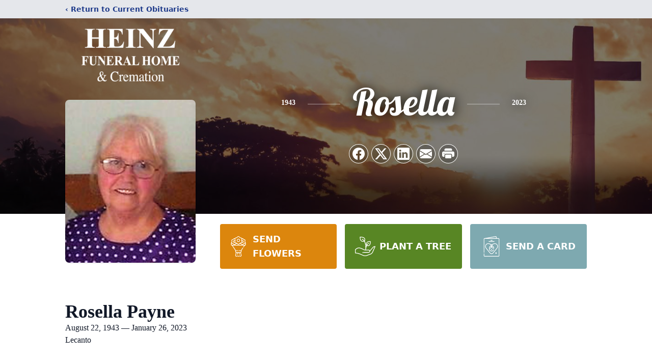

--- FILE ---
content_type: text/html; charset=utf-8
request_url: https://www.google.com/recaptcha/enterprise/anchor?ar=1&k=6Lfax8IhAAAAAMjoMZd4Bi-5wTADiRza6ceCaqzf&co=aHR0cHM6Ly93d3cuaGVpbnpmaC5jb206NDQz&hl=en&type=image&v=PoyoqOPhxBO7pBk68S4YbpHZ&theme=light&size=invisible&badge=bottomright&anchor-ms=20000&execute-ms=30000&cb=g5o8nox86fbb
body_size: 48671
content:
<!DOCTYPE HTML><html dir="ltr" lang="en"><head><meta http-equiv="Content-Type" content="text/html; charset=UTF-8">
<meta http-equiv="X-UA-Compatible" content="IE=edge">
<title>reCAPTCHA</title>
<style type="text/css">
/* cyrillic-ext */
@font-face {
  font-family: 'Roboto';
  font-style: normal;
  font-weight: 400;
  font-stretch: 100%;
  src: url(//fonts.gstatic.com/s/roboto/v48/KFO7CnqEu92Fr1ME7kSn66aGLdTylUAMa3GUBHMdazTgWw.woff2) format('woff2');
  unicode-range: U+0460-052F, U+1C80-1C8A, U+20B4, U+2DE0-2DFF, U+A640-A69F, U+FE2E-FE2F;
}
/* cyrillic */
@font-face {
  font-family: 'Roboto';
  font-style: normal;
  font-weight: 400;
  font-stretch: 100%;
  src: url(//fonts.gstatic.com/s/roboto/v48/KFO7CnqEu92Fr1ME7kSn66aGLdTylUAMa3iUBHMdazTgWw.woff2) format('woff2');
  unicode-range: U+0301, U+0400-045F, U+0490-0491, U+04B0-04B1, U+2116;
}
/* greek-ext */
@font-face {
  font-family: 'Roboto';
  font-style: normal;
  font-weight: 400;
  font-stretch: 100%;
  src: url(//fonts.gstatic.com/s/roboto/v48/KFO7CnqEu92Fr1ME7kSn66aGLdTylUAMa3CUBHMdazTgWw.woff2) format('woff2');
  unicode-range: U+1F00-1FFF;
}
/* greek */
@font-face {
  font-family: 'Roboto';
  font-style: normal;
  font-weight: 400;
  font-stretch: 100%;
  src: url(//fonts.gstatic.com/s/roboto/v48/KFO7CnqEu92Fr1ME7kSn66aGLdTylUAMa3-UBHMdazTgWw.woff2) format('woff2');
  unicode-range: U+0370-0377, U+037A-037F, U+0384-038A, U+038C, U+038E-03A1, U+03A3-03FF;
}
/* math */
@font-face {
  font-family: 'Roboto';
  font-style: normal;
  font-weight: 400;
  font-stretch: 100%;
  src: url(//fonts.gstatic.com/s/roboto/v48/KFO7CnqEu92Fr1ME7kSn66aGLdTylUAMawCUBHMdazTgWw.woff2) format('woff2');
  unicode-range: U+0302-0303, U+0305, U+0307-0308, U+0310, U+0312, U+0315, U+031A, U+0326-0327, U+032C, U+032F-0330, U+0332-0333, U+0338, U+033A, U+0346, U+034D, U+0391-03A1, U+03A3-03A9, U+03B1-03C9, U+03D1, U+03D5-03D6, U+03F0-03F1, U+03F4-03F5, U+2016-2017, U+2034-2038, U+203C, U+2040, U+2043, U+2047, U+2050, U+2057, U+205F, U+2070-2071, U+2074-208E, U+2090-209C, U+20D0-20DC, U+20E1, U+20E5-20EF, U+2100-2112, U+2114-2115, U+2117-2121, U+2123-214F, U+2190, U+2192, U+2194-21AE, U+21B0-21E5, U+21F1-21F2, U+21F4-2211, U+2213-2214, U+2216-22FF, U+2308-230B, U+2310, U+2319, U+231C-2321, U+2336-237A, U+237C, U+2395, U+239B-23B7, U+23D0, U+23DC-23E1, U+2474-2475, U+25AF, U+25B3, U+25B7, U+25BD, U+25C1, U+25CA, U+25CC, U+25FB, U+266D-266F, U+27C0-27FF, U+2900-2AFF, U+2B0E-2B11, U+2B30-2B4C, U+2BFE, U+3030, U+FF5B, U+FF5D, U+1D400-1D7FF, U+1EE00-1EEFF;
}
/* symbols */
@font-face {
  font-family: 'Roboto';
  font-style: normal;
  font-weight: 400;
  font-stretch: 100%;
  src: url(//fonts.gstatic.com/s/roboto/v48/KFO7CnqEu92Fr1ME7kSn66aGLdTylUAMaxKUBHMdazTgWw.woff2) format('woff2');
  unicode-range: U+0001-000C, U+000E-001F, U+007F-009F, U+20DD-20E0, U+20E2-20E4, U+2150-218F, U+2190, U+2192, U+2194-2199, U+21AF, U+21E6-21F0, U+21F3, U+2218-2219, U+2299, U+22C4-22C6, U+2300-243F, U+2440-244A, U+2460-24FF, U+25A0-27BF, U+2800-28FF, U+2921-2922, U+2981, U+29BF, U+29EB, U+2B00-2BFF, U+4DC0-4DFF, U+FFF9-FFFB, U+10140-1018E, U+10190-1019C, U+101A0, U+101D0-101FD, U+102E0-102FB, U+10E60-10E7E, U+1D2C0-1D2D3, U+1D2E0-1D37F, U+1F000-1F0FF, U+1F100-1F1AD, U+1F1E6-1F1FF, U+1F30D-1F30F, U+1F315, U+1F31C, U+1F31E, U+1F320-1F32C, U+1F336, U+1F378, U+1F37D, U+1F382, U+1F393-1F39F, U+1F3A7-1F3A8, U+1F3AC-1F3AF, U+1F3C2, U+1F3C4-1F3C6, U+1F3CA-1F3CE, U+1F3D4-1F3E0, U+1F3ED, U+1F3F1-1F3F3, U+1F3F5-1F3F7, U+1F408, U+1F415, U+1F41F, U+1F426, U+1F43F, U+1F441-1F442, U+1F444, U+1F446-1F449, U+1F44C-1F44E, U+1F453, U+1F46A, U+1F47D, U+1F4A3, U+1F4B0, U+1F4B3, U+1F4B9, U+1F4BB, U+1F4BF, U+1F4C8-1F4CB, U+1F4D6, U+1F4DA, U+1F4DF, U+1F4E3-1F4E6, U+1F4EA-1F4ED, U+1F4F7, U+1F4F9-1F4FB, U+1F4FD-1F4FE, U+1F503, U+1F507-1F50B, U+1F50D, U+1F512-1F513, U+1F53E-1F54A, U+1F54F-1F5FA, U+1F610, U+1F650-1F67F, U+1F687, U+1F68D, U+1F691, U+1F694, U+1F698, U+1F6AD, U+1F6B2, U+1F6B9-1F6BA, U+1F6BC, U+1F6C6-1F6CF, U+1F6D3-1F6D7, U+1F6E0-1F6EA, U+1F6F0-1F6F3, U+1F6F7-1F6FC, U+1F700-1F7FF, U+1F800-1F80B, U+1F810-1F847, U+1F850-1F859, U+1F860-1F887, U+1F890-1F8AD, U+1F8B0-1F8BB, U+1F8C0-1F8C1, U+1F900-1F90B, U+1F93B, U+1F946, U+1F984, U+1F996, U+1F9E9, U+1FA00-1FA6F, U+1FA70-1FA7C, U+1FA80-1FA89, U+1FA8F-1FAC6, U+1FACE-1FADC, U+1FADF-1FAE9, U+1FAF0-1FAF8, U+1FB00-1FBFF;
}
/* vietnamese */
@font-face {
  font-family: 'Roboto';
  font-style: normal;
  font-weight: 400;
  font-stretch: 100%;
  src: url(//fonts.gstatic.com/s/roboto/v48/KFO7CnqEu92Fr1ME7kSn66aGLdTylUAMa3OUBHMdazTgWw.woff2) format('woff2');
  unicode-range: U+0102-0103, U+0110-0111, U+0128-0129, U+0168-0169, U+01A0-01A1, U+01AF-01B0, U+0300-0301, U+0303-0304, U+0308-0309, U+0323, U+0329, U+1EA0-1EF9, U+20AB;
}
/* latin-ext */
@font-face {
  font-family: 'Roboto';
  font-style: normal;
  font-weight: 400;
  font-stretch: 100%;
  src: url(//fonts.gstatic.com/s/roboto/v48/KFO7CnqEu92Fr1ME7kSn66aGLdTylUAMa3KUBHMdazTgWw.woff2) format('woff2');
  unicode-range: U+0100-02BA, U+02BD-02C5, U+02C7-02CC, U+02CE-02D7, U+02DD-02FF, U+0304, U+0308, U+0329, U+1D00-1DBF, U+1E00-1E9F, U+1EF2-1EFF, U+2020, U+20A0-20AB, U+20AD-20C0, U+2113, U+2C60-2C7F, U+A720-A7FF;
}
/* latin */
@font-face {
  font-family: 'Roboto';
  font-style: normal;
  font-weight: 400;
  font-stretch: 100%;
  src: url(//fonts.gstatic.com/s/roboto/v48/KFO7CnqEu92Fr1ME7kSn66aGLdTylUAMa3yUBHMdazQ.woff2) format('woff2');
  unicode-range: U+0000-00FF, U+0131, U+0152-0153, U+02BB-02BC, U+02C6, U+02DA, U+02DC, U+0304, U+0308, U+0329, U+2000-206F, U+20AC, U+2122, U+2191, U+2193, U+2212, U+2215, U+FEFF, U+FFFD;
}
/* cyrillic-ext */
@font-face {
  font-family: 'Roboto';
  font-style: normal;
  font-weight: 500;
  font-stretch: 100%;
  src: url(//fonts.gstatic.com/s/roboto/v48/KFO7CnqEu92Fr1ME7kSn66aGLdTylUAMa3GUBHMdazTgWw.woff2) format('woff2');
  unicode-range: U+0460-052F, U+1C80-1C8A, U+20B4, U+2DE0-2DFF, U+A640-A69F, U+FE2E-FE2F;
}
/* cyrillic */
@font-face {
  font-family: 'Roboto';
  font-style: normal;
  font-weight: 500;
  font-stretch: 100%;
  src: url(//fonts.gstatic.com/s/roboto/v48/KFO7CnqEu92Fr1ME7kSn66aGLdTylUAMa3iUBHMdazTgWw.woff2) format('woff2');
  unicode-range: U+0301, U+0400-045F, U+0490-0491, U+04B0-04B1, U+2116;
}
/* greek-ext */
@font-face {
  font-family: 'Roboto';
  font-style: normal;
  font-weight: 500;
  font-stretch: 100%;
  src: url(//fonts.gstatic.com/s/roboto/v48/KFO7CnqEu92Fr1ME7kSn66aGLdTylUAMa3CUBHMdazTgWw.woff2) format('woff2');
  unicode-range: U+1F00-1FFF;
}
/* greek */
@font-face {
  font-family: 'Roboto';
  font-style: normal;
  font-weight: 500;
  font-stretch: 100%;
  src: url(//fonts.gstatic.com/s/roboto/v48/KFO7CnqEu92Fr1ME7kSn66aGLdTylUAMa3-UBHMdazTgWw.woff2) format('woff2');
  unicode-range: U+0370-0377, U+037A-037F, U+0384-038A, U+038C, U+038E-03A1, U+03A3-03FF;
}
/* math */
@font-face {
  font-family: 'Roboto';
  font-style: normal;
  font-weight: 500;
  font-stretch: 100%;
  src: url(//fonts.gstatic.com/s/roboto/v48/KFO7CnqEu92Fr1ME7kSn66aGLdTylUAMawCUBHMdazTgWw.woff2) format('woff2');
  unicode-range: U+0302-0303, U+0305, U+0307-0308, U+0310, U+0312, U+0315, U+031A, U+0326-0327, U+032C, U+032F-0330, U+0332-0333, U+0338, U+033A, U+0346, U+034D, U+0391-03A1, U+03A3-03A9, U+03B1-03C9, U+03D1, U+03D5-03D6, U+03F0-03F1, U+03F4-03F5, U+2016-2017, U+2034-2038, U+203C, U+2040, U+2043, U+2047, U+2050, U+2057, U+205F, U+2070-2071, U+2074-208E, U+2090-209C, U+20D0-20DC, U+20E1, U+20E5-20EF, U+2100-2112, U+2114-2115, U+2117-2121, U+2123-214F, U+2190, U+2192, U+2194-21AE, U+21B0-21E5, U+21F1-21F2, U+21F4-2211, U+2213-2214, U+2216-22FF, U+2308-230B, U+2310, U+2319, U+231C-2321, U+2336-237A, U+237C, U+2395, U+239B-23B7, U+23D0, U+23DC-23E1, U+2474-2475, U+25AF, U+25B3, U+25B7, U+25BD, U+25C1, U+25CA, U+25CC, U+25FB, U+266D-266F, U+27C0-27FF, U+2900-2AFF, U+2B0E-2B11, U+2B30-2B4C, U+2BFE, U+3030, U+FF5B, U+FF5D, U+1D400-1D7FF, U+1EE00-1EEFF;
}
/* symbols */
@font-face {
  font-family: 'Roboto';
  font-style: normal;
  font-weight: 500;
  font-stretch: 100%;
  src: url(//fonts.gstatic.com/s/roboto/v48/KFO7CnqEu92Fr1ME7kSn66aGLdTylUAMaxKUBHMdazTgWw.woff2) format('woff2');
  unicode-range: U+0001-000C, U+000E-001F, U+007F-009F, U+20DD-20E0, U+20E2-20E4, U+2150-218F, U+2190, U+2192, U+2194-2199, U+21AF, U+21E6-21F0, U+21F3, U+2218-2219, U+2299, U+22C4-22C6, U+2300-243F, U+2440-244A, U+2460-24FF, U+25A0-27BF, U+2800-28FF, U+2921-2922, U+2981, U+29BF, U+29EB, U+2B00-2BFF, U+4DC0-4DFF, U+FFF9-FFFB, U+10140-1018E, U+10190-1019C, U+101A0, U+101D0-101FD, U+102E0-102FB, U+10E60-10E7E, U+1D2C0-1D2D3, U+1D2E0-1D37F, U+1F000-1F0FF, U+1F100-1F1AD, U+1F1E6-1F1FF, U+1F30D-1F30F, U+1F315, U+1F31C, U+1F31E, U+1F320-1F32C, U+1F336, U+1F378, U+1F37D, U+1F382, U+1F393-1F39F, U+1F3A7-1F3A8, U+1F3AC-1F3AF, U+1F3C2, U+1F3C4-1F3C6, U+1F3CA-1F3CE, U+1F3D4-1F3E0, U+1F3ED, U+1F3F1-1F3F3, U+1F3F5-1F3F7, U+1F408, U+1F415, U+1F41F, U+1F426, U+1F43F, U+1F441-1F442, U+1F444, U+1F446-1F449, U+1F44C-1F44E, U+1F453, U+1F46A, U+1F47D, U+1F4A3, U+1F4B0, U+1F4B3, U+1F4B9, U+1F4BB, U+1F4BF, U+1F4C8-1F4CB, U+1F4D6, U+1F4DA, U+1F4DF, U+1F4E3-1F4E6, U+1F4EA-1F4ED, U+1F4F7, U+1F4F9-1F4FB, U+1F4FD-1F4FE, U+1F503, U+1F507-1F50B, U+1F50D, U+1F512-1F513, U+1F53E-1F54A, U+1F54F-1F5FA, U+1F610, U+1F650-1F67F, U+1F687, U+1F68D, U+1F691, U+1F694, U+1F698, U+1F6AD, U+1F6B2, U+1F6B9-1F6BA, U+1F6BC, U+1F6C6-1F6CF, U+1F6D3-1F6D7, U+1F6E0-1F6EA, U+1F6F0-1F6F3, U+1F6F7-1F6FC, U+1F700-1F7FF, U+1F800-1F80B, U+1F810-1F847, U+1F850-1F859, U+1F860-1F887, U+1F890-1F8AD, U+1F8B0-1F8BB, U+1F8C0-1F8C1, U+1F900-1F90B, U+1F93B, U+1F946, U+1F984, U+1F996, U+1F9E9, U+1FA00-1FA6F, U+1FA70-1FA7C, U+1FA80-1FA89, U+1FA8F-1FAC6, U+1FACE-1FADC, U+1FADF-1FAE9, U+1FAF0-1FAF8, U+1FB00-1FBFF;
}
/* vietnamese */
@font-face {
  font-family: 'Roboto';
  font-style: normal;
  font-weight: 500;
  font-stretch: 100%;
  src: url(//fonts.gstatic.com/s/roboto/v48/KFO7CnqEu92Fr1ME7kSn66aGLdTylUAMa3OUBHMdazTgWw.woff2) format('woff2');
  unicode-range: U+0102-0103, U+0110-0111, U+0128-0129, U+0168-0169, U+01A0-01A1, U+01AF-01B0, U+0300-0301, U+0303-0304, U+0308-0309, U+0323, U+0329, U+1EA0-1EF9, U+20AB;
}
/* latin-ext */
@font-face {
  font-family: 'Roboto';
  font-style: normal;
  font-weight: 500;
  font-stretch: 100%;
  src: url(//fonts.gstatic.com/s/roboto/v48/KFO7CnqEu92Fr1ME7kSn66aGLdTylUAMa3KUBHMdazTgWw.woff2) format('woff2');
  unicode-range: U+0100-02BA, U+02BD-02C5, U+02C7-02CC, U+02CE-02D7, U+02DD-02FF, U+0304, U+0308, U+0329, U+1D00-1DBF, U+1E00-1E9F, U+1EF2-1EFF, U+2020, U+20A0-20AB, U+20AD-20C0, U+2113, U+2C60-2C7F, U+A720-A7FF;
}
/* latin */
@font-face {
  font-family: 'Roboto';
  font-style: normal;
  font-weight: 500;
  font-stretch: 100%;
  src: url(//fonts.gstatic.com/s/roboto/v48/KFO7CnqEu92Fr1ME7kSn66aGLdTylUAMa3yUBHMdazQ.woff2) format('woff2');
  unicode-range: U+0000-00FF, U+0131, U+0152-0153, U+02BB-02BC, U+02C6, U+02DA, U+02DC, U+0304, U+0308, U+0329, U+2000-206F, U+20AC, U+2122, U+2191, U+2193, U+2212, U+2215, U+FEFF, U+FFFD;
}
/* cyrillic-ext */
@font-face {
  font-family: 'Roboto';
  font-style: normal;
  font-weight: 900;
  font-stretch: 100%;
  src: url(//fonts.gstatic.com/s/roboto/v48/KFO7CnqEu92Fr1ME7kSn66aGLdTylUAMa3GUBHMdazTgWw.woff2) format('woff2');
  unicode-range: U+0460-052F, U+1C80-1C8A, U+20B4, U+2DE0-2DFF, U+A640-A69F, U+FE2E-FE2F;
}
/* cyrillic */
@font-face {
  font-family: 'Roboto';
  font-style: normal;
  font-weight: 900;
  font-stretch: 100%;
  src: url(//fonts.gstatic.com/s/roboto/v48/KFO7CnqEu92Fr1ME7kSn66aGLdTylUAMa3iUBHMdazTgWw.woff2) format('woff2');
  unicode-range: U+0301, U+0400-045F, U+0490-0491, U+04B0-04B1, U+2116;
}
/* greek-ext */
@font-face {
  font-family: 'Roboto';
  font-style: normal;
  font-weight: 900;
  font-stretch: 100%;
  src: url(//fonts.gstatic.com/s/roboto/v48/KFO7CnqEu92Fr1ME7kSn66aGLdTylUAMa3CUBHMdazTgWw.woff2) format('woff2');
  unicode-range: U+1F00-1FFF;
}
/* greek */
@font-face {
  font-family: 'Roboto';
  font-style: normal;
  font-weight: 900;
  font-stretch: 100%;
  src: url(//fonts.gstatic.com/s/roboto/v48/KFO7CnqEu92Fr1ME7kSn66aGLdTylUAMa3-UBHMdazTgWw.woff2) format('woff2');
  unicode-range: U+0370-0377, U+037A-037F, U+0384-038A, U+038C, U+038E-03A1, U+03A3-03FF;
}
/* math */
@font-face {
  font-family: 'Roboto';
  font-style: normal;
  font-weight: 900;
  font-stretch: 100%;
  src: url(//fonts.gstatic.com/s/roboto/v48/KFO7CnqEu92Fr1ME7kSn66aGLdTylUAMawCUBHMdazTgWw.woff2) format('woff2');
  unicode-range: U+0302-0303, U+0305, U+0307-0308, U+0310, U+0312, U+0315, U+031A, U+0326-0327, U+032C, U+032F-0330, U+0332-0333, U+0338, U+033A, U+0346, U+034D, U+0391-03A1, U+03A3-03A9, U+03B1-03C9, U+03D1, U+03D5-03D6, U+03F0-03F1, U+03F4-03F5, U+2016-2017, U+2034-2038, U+203C, U+2040, U+2043, U+2047, U+2050, U+2057, U+205F, U+2070-2071, U+2074-208E, U+2090-209C, U+20D0-20DC, U+20E1, U+20E5-20EF, U+2100-2112, U+2114-2115, U+2117-2121, U+2123-214F, U+2190, U+2192, U+2194-21AE, U+21B0-21E5, U+21F1-21F2, U+21F4-2211, U+2213-2214, U+2216-22FF, U+2308-230B, U+2310, U+2319, U+231C-2321, U+2336-237A, U+237C, U+2395, U+239B-23B7, U+23D0, U+23DC-23E1, U+2474-2475, U+25AF, U+25B3, U+25B7, U+25BD, U+25C1, U+25CA, U+25CC, U+25FB, U+266D-266F, U+27C0-27FF, U+2900-2AFF, U+2B0E-2B11, U+2B30-2B4C, U+2BFE, U+3030, U+FF5B, U+FF5D, U+1D400-1D7FF, U+1EE00-1EEFF;
}
/* symbols */
@font-face {
  font-family: 'Roboto';
  font-style: normal;
  font-weight: 900;
  font-stretch: 100%;
  src: url(//fonts.gstatic.com/s/roboto/v48/KFO7CnqEu92Fr1ME7kSn66aGLdTylUAMaxKUBHMdazTgWw.woff2) format('woff2');
  unicode-range: U+0001-000C, U+000E-001F, U+007F-009F, U+20DD-20E0, U+20E2-20E4, U+2150-218F, U+2190, U+2192, U+2194-2199, U+21AF, U+21E6-21F0, U+21F3, U+2218-2219, U+2299, U+22C4-22C6, U+2300-243F, U+2440-244A, U+2460-24FF, U+25A0-27BF, U+2800-28FF, U+2921-2922, U+2981, U+29BF, U+29EB, U+2B00-2BFF, U+4DC0-4DFF, U+FFF9-FFFB, U+10140-1018E, U+10190-1019C, U+101A0, U+101D0-101FD, U+102E0-102FB, U+10E60-10E7E, U+1D2C0-1D2D3, U+1D2E0-1D37F, U+1F000-1F0FF, U+1F100-1F1AD, U+1F1E6-1F1FF, U+1F30D-1F30F, U+1F315, U+1F31C, U+1F31E, U+1F320-1F32C, U+1F336, U+1F378, U+1F37D, U+1F382, U+1F393-1F39F, U+1F3A7-1F3A8, U+1F3AC-1F3AF, U+1F3C2, U+1F3C4-1F3C6, U+1F3CA-1F3CE, U+1F3D4-1F3E0, U+1F3ED, U+1F3F1-1F3F3, U+1F3F5-1F3F7, U+1F408, U+1F415, U+1F41F, U+1F426, U+1F43F, U+1F441-1F442, U+1F444, U+1F446-1F449, U+1F44C-1F44E, U+1F453, U+1F46A, U+1F47D, U+1F4A3, U+1F4B0, U+1F4B3, U+1F4B9, U+1F4BB, U+1F4BF, U+1F4C8-1F4CB, U+1F4D6, U+1F4DA, U+1F4DF, U+1F4E3-1F4E6, U+1F4EA-1F4ED, U+1F4F7, U+1F4F9-1F4FB, U+1F4FD-1F4FE, U+1F503, U+1F507-1F50B, U+1F50D, U+1F512-1F513, U+1F53E-1F54A, U+1F54F-1F5FA, U+1F610, U+1F650-1F67F, U+1F687, U+1F68D, U+1F691, U+1F694, U+1F698, U+1F6AD, U+1F6B2, U+1F6B9-1F6BA, U+1F6BC, U+1F6C6-1F6CF, U+1F6D3-1F6D7, U+1F6E0-1F6EA, U+1F6F0-1F6F3, U+1F6F7-1F6FC, U+1F700-1F7FF, U+1F800-1F80B, U+1F810-1F847, U+1F850-1F859, U+1F860-1F887, U+1F890-1F8AD, U+1F8B0-1F8BB, U+1F8C0-1F8C1, U+1F900-1F90B, U+1F93B, U+1F946, U+1F984, U+1F996, U+1F9E9, U+1FA00-1FA6F, U+1FA70-1FA7C, U+1FA80-1FA89, U+1FA8F-1FAC6, U+1FACE-1FADC, U+1FADF-1FAE9, U+1FAF0-1FAF8, U+1FB00-1FBFF;
}
/* vietnamese */
@font-face {
  font-family: 'Roboto';
  font-style: normal;
  font-weight: 900;
  font-stretch: 100%;
  src: url(//fonts.gstatic.com/s/roboto/v48/KFO7CnqEu92Fr1ME7kSn66aGLdTylUAMa3OUBHMdazTgWw.woff2) format('woff2');
  unicode-range: U+0102-0103, U+0110-0111, U+0128-0129, U+0168-0169, U+01A0-01A1, U+01AF-01B0, U+0300-0301, U+0303-0304, U+0308-0309, U+0323, U+0329, U+1EA0-1EF9, U+20AB;
}
/* latin-ext */
@font-face {
  font-family: 'Roboto';
  font-style: normal;
  font-weight: 900;
  font-stretch: 100%;
  src: url(//fonts.gstatic.com/s/roboto/v48/KFO7CnqEu92Fr1ME7kSn66aGLdTylUAMa3KUBHMdazTgWw.woff2) format('woff2');
  unicode-range: U+0100-02BA, U+02BD-02C5, U+02C7-02CC, U+02CE-02D7, U+02DD-02FF, U+0304, U+0308, U+0329, U+1D00-1DBF, U+1E00-1E9F, U+1EF2-1EFF, U+2020, U+20A0-20AB, U+20AD-20C0, U+2113, U+2C60-2C7F, U+A720-A7FF;
}
/* latin */
@font-face {
  font-family: 'Roboto';
  font-style: normal;
  font-weight: 900;
  font-stretch: 100%;
  src: url(//fonts.gstatic.com/s/roboto/v48/KFO7CnqEu92Fr1ME7kSn66aGLdTylUAMa3yUBHMdazQ.woff2) format('woff2');
  unicode-range: U+0000-00FF, U+0131, U+0152-0153, U+02BB-02BC, U+02C6, U+02DA, U+02DC, U+0304, U+0308, U+0329, U+2000-206F, U+20AC, U+2122, U+2191, U+2193, U+2212, U+2215, U+FEFF, U+FFFD;
}

</style>
<link rel="stylesheet" type="text/css" href="https://www.gstatic.com/recaptcha/releases/PoyoqOPhxBO7pBk68S4YbpHZ/styles__ltr.css">
<script nonce="LXAprTOCY4ndiEFJe-wDsg" type="text/javascript">window['__recaptcha_api'] = 'https://www.google.com/recaptcha/enterprise/';</script>
<script type="text/javascript" src="https://www.gstatic.com/recaptcha/releases/PoyoqOPhxBO7pBk68S4YbpHZ/recaptcha__en.js" nonce="LXAprTOCY4ndiEFJe-wDsg">
      
    </script></head>
<body><div id="rc-anchor-alert" class="rc-anchor-alert"></div>
<input type="hidden" id="recaptcha-token" value="[base64]">
<script type="text/javascript" nonce="LXAprTOCY4ndiEFJe-wDsg">
      recaptcha.anchor.Main.init("[\x22ainput\x22,[\x22bgdata\x22,\x22\x22,\[base64]/[base64]/[base64]/KE4oMTI0LHYsdi5HKSxMWihsLHYpKTpOKDEyNCx2LGwpLFYpLHYpLFQpKSxGKDE3MSx2KX0scjc9ZnVuY3Rpb24obCl7cmV0dXJuIGx9LEM9ZnVuY3Rpb24obCxWLHYpe04odixsLFYpLFZbYWtdPTI3OTZ9LG49ZnVuY3Rpb24obCxWKXtWLlg9KChWLlg/[base64]/[base64]/[base64]/[base64]/[base64]/[base64]/[base64]/[base64]/[base64]/[base64]/[base64]\\u003d\x22,\[base64]\x22,\x22wooAbMKdYcKzMTDDllbDmsKvI8OWa8O6ZcKAUnFpw7o2wosqw5hFcsOpw7fCqU3DksO5w4PCn8KNw6DCi8KMw6TCtsOgw7/[base64]/DlsKaEsONwpEGJMO5wr/DgMKGw6/DjMKgwpfClAXCnBrCu2N/MHLDtSvClATCmMOlIcKdbVIvEWHChMOYA2PDtsOuw7DDqMOlDQI1wqfDhT3Dh8K8w75ew5oqBsKiKsKkYMKJBTfDkkjCvMOqNGJxw7d5wqlkwoXDqm4pfkcPHcOrw6FMZDHCjcKvSsKmF8Kbw5Bfw6PDgRfCmknCgyXDgMKFEsKsGXpUIixKQcKPCMOwOsOXJ2Qmw5/Ctn/DrMOGQsKFwrTCkcOzwrpeSsK8wo3CmRzCtMKBwofCmxV7wq5kw6jCrsKFw5rCim3DqA84wrvCm8K6w4IMwpfDsS0ewpvCr2xJHcOVLMOnw4F+w6lmw63CmMOKEDh2w6xfw7zCo37DkF7DkVHDk0U+w5lyVMKcQW/DuwoCdUAaWcKEwpPCsg5lw6TDoMO7w5zDqFtHNXgOw7zDonnDj0UvJj5fTsKjwqwEesObw6TDhAszNsOQwrvCkMKic8OfCMOzwphKZcO8HRgRcsOyw7XCvsKxwrFrw6ERX37CnibDv8KAw47DrcOhIxNBYWohKVXDjXfCpi/[base64]/DoSrCm8K/W2Fgwr7CgCzCiHTCtDBMLMKUSMOEHV7Dt8KOwpbDusKqQxzCgWU+FcOVG8OGwppiw7zClcOMLMKzw6DCuTPCsiXChHEBWsKgSyMLw4XChQxEdcOmwrbCrXzDrSwtwpdqwq0FCVHCpmvDt1HDri/Dv0LDgTTCqsOuwoIww6hAw5bCq1lawq1iwoHCqnHClcKnw47DlsOLYMOswq1YIgF+wofCq8OGw5EEw4LCrMKfPRXCuSXDhXPCq8OEQcOCw45Bw5h0wp5Yw6s+w69Ow5DDqMKqXsOUwrHDosKWYcKOR8KdIcKWM8Oxw6XCiHE+w6ZhwrhwwqrDtFbDim/CuVfDo0fDljzCtAIcIkwqwqLCjzrDssKIPxYyID/Dn8KkEwHCtRDDlDzCkMK5w6/CrcKyAGvDriF6wpMAw5NnwpdKwp5keMKJImlSOnfCo8K4wrhWw7AUJcOxwrBvw7LDpF/CiMKtUsKQwrjCqcKcJcKrwqLCisOkaMKHQ8Kgw67DssO5w4Aiw4ccwq/DqXAew43CpVTDmMOrwrNgw7nCsMO6AlrCisOXOzXClmvCr8KAPSzCjsOww4jDk2cSwp1Jw5NzHsKOCHN7bhsqw6QtwpjDtB0Jc8OkOsKoXsOow4vCtMOnNF3CpsKqacKpIcK9wpQ5w55ewp/CnMOAw7d0wq7Do8KqwoY0wrzDohXCjgc2wq0CwpF1w4HDpBFwXcK9w4zDssONbHNSYcKMw5UnwoHCsU0MwozDrsOwwpTCscKdwrvCiMKGPMKOwqRgwrYAw7hwwq/CuGxIw7rClTLDhnjDoDl8Q8Onwr5dw7UMF8KZwqTDgsK5QhvCrgMXayTClMOhN8KlwrbDlgXClVUJf8K8wq48wq1kKiQqwozDt8KQY8O7VcK/wpt8worDqXzDr8KzJzjDoCfCicO4w51NYDnDkWN8wqorw5EUbXHDjcOrw7x4HXrCgsK9aAPDn2Q4wpbCjiDCj2DDuzEmwojCpA7DgBUgK3o1woHDjx/Ck8OObBFWNcOAOWfDusOpw6/[base64]/[base64]/CkcKpw5J4eBwmHsOnwpLDmW3DmcOQBEjDpRVlPxJ5wpnCiiEdwqA/amnCp8OmwpPCswjCtgbDlnAMw6zDmsKAw6M+w7ZXVUvCvsO7w7TDkcOlGcO7AcOCw55qw5Y4UQ/DgsKbw43CigU8RFzCn8ONeMKsw7h1wqHCgkBBMcOlHMK0RGvCrFAkPGDDpE/Dg8Kgwpw7SMKeWMK/w6s6HcOGA8Onw6LCuSbCssKuw7ENYsK2TS8fecOyw4nCmMOJw6zCsWVVw5xdwpvCqkwgHCMhwpDCtwrDo3s1RxECOjd8wqbDkgEgACZNe8Kuw55/wr/[base64]/Du0fDmCDDljEFw7HDvsO4W8KwAcKKQkQAwrg/wqUlbx/Doxdxw43CtyjChEtHwpvDggfDqFtUw7nDm3sGw6k8w7DDp07CrTQsw7nCn2VoGyp9Yn/Dmz4kScOnb0HCu8OCGcOUwqRSOMKfwqHCvsOWw4vCijXCjSsGZzZJMFUvwrvCvDdBDArCsHZDwozCpMO8w7FaNsOvwovCqkEvAMKpMzPCkyXCrUAwwp/Dg8KLGy9vw43DpzLCksOTEMOVw7w/wrwBw7haUsOZO8KGw5PDvsK4FDNrw7TDucKNw5A+XsOIw4bDiC/CqMObw64Sw6vDq8K+wrDDpsKRw53DusKGw4V5w5TDrsOtTG4mC8KSw6DDjcOKw7kpJR0Zw719ZG3CkDbDuMO8wonCt8Opf8O0TRHDuH83wrIHw6FcwonCqwDDrsOlaS3CumfDmsK0w6zDhjLDrxjCoMKywpkZLyDCq0UKwpp8w5BBw51CCsOTIgNIw4zCncKPw7/CqxTCghnDoWjCinzCoxlxRcKWLllUFMKBwq7Dl3AWw6zCvxDDksKIK8KLLFbDkcKqw4zClCLDlzQLw77Ctl4vY0thwqFvVsOZG8K4w7TCvjrCmTrCpcKlC8KnOwMNSD4PwrzDu8Klw4bDvlhcG1fCiCYkV8OlbiNmdDzDiUfDgT83wqoywqB/fsKVwpZtw5MkwpVZccOhcXw2PiXDrk7CoBMPQQYXQwHDuMKww4Zow6vDr8OGwoxrwrrCmcKMGi1Two7CmVvCh1xrLMOXRcKvwrTCg8KUwqDCksOzVHTDqMKneTPDiBhHeUpEwrAkwoYFwrTCoMKCwozDosKJwqVcHTTDs2BTw6fCjcKGcDVGw49bw5t/w6HCkMKuw4zDl8O3bxYWwrMtwod0firCicK7w6knwohAwrZvSTHDrMKoCAg8BB/CgMKZKsOKwoXDosO5UMKUw6ImMsKgwo0ewp/CtsKrcEEZwr4Lw7FywrlFw73DncKNSsKFwo9hWx3CgGghw6hIfBMowpgBw5nDksOLwpbDj8Kyw6Iow5p/HEfDqsKuwrfDs0TCtMO/dMKGw7XCu8O0CsOMNsO5DBzDv8KuF1XDmsKhT8O+aH/Cr8OHaMODw55OX8KYw5zClVhdwowSZRscw4/DrkbDn8Olw6LDhsKDPydww6bDtMOYwojChFXCqTVAwpMuFsODN8O4wpnCisK9wrnCiAfDpMOud8OhAsKJwqDCg0BEanUvW8KRLMOcA8KqwrzCkcOTw40jwrpuw7fCjDgxworCpmnDoFfCtE7CsEgPw53DpsORJMKawo01cUMkwprCuMOlLE/Dgn1FwpFDw4lUGsKkUFQDZsKyDEHDhkRIwrARwqPDicOvb8K9E8O7w6FVw6vCscK3T8KqTcKwYcKMGGY+wrDCj8KGNQXCt13DgMOWV3ghcDYWITLCh8K5GsOtw4ZyMsKnw4cCN2XCoS/[base64]/DlcKtVUspHMOESjoWVcOuGR3DrysWHsKQw5XCk8KVPEXDq37DjsO0wo7Cn8O0TsKsw4bCvwLCssK+w7tkwrQCKCbDkx8bwoV7wrVcAmxxwrbCu8K6EcKVC2nCh20XwpjCsMOaw5jDvB5Ow6nCh8OeVMOPcUlWNRjCvFsIb8K+wqjDvE40Lxh/R1zCi2HDniUnw7AyMALCvBbCoUp+JcOEw53CgnDDvMOufGhMw4t4ZCVqw5DDlcOsw44ZwoJDw58ZwrzCtzcwd1zCong4R8K/MsKRwprDqhHCszXCryQOXMKKw75rLhvCtsOFw5jCpSrCjMKUw6fCk183IjjDn1jDssKowqVSw63DtnZhwp7Dj2cKw4TDjWUKE8KnGMK+ZMOJwowLw7TDtsOOLlrDhw3ClxrCkEXDlWTDvGjCnSvCjMKxNsKgE8K2M8ORUnvCr19Ew63CmmoOZVgfKV/DqGfCmULCtMKrQR1JwqJXw6lGw4XDisKGckUuwq/CvsKgwpPCl8KmwpHDicKkWnTDgmIjCMKOwoXDt3cgwphkRkHCgwxtw57CscKGdhnCvMK7ZMOfw5rCqwQXMsKbwrzCpyBCD8O/w6I/[base64]/wpLDj8Oxw7TDu35RYMKcDsKnw6ZswoLCocK+w45FAC1Fw6TDqUhvJlnCqU0/O8Kgw4s+wrnChzlpwo/Cuy7Di8O4wpLDpMKNw7nCpMKpw45gWcK5cCnCk8OkI8KbQ8KRwrI/w4bCg24MwqjCkl1Rw4/DjFNRfQzCin/CncKTwq7DicKpw4RmMC1Rw4jCusOjOcKmw5Riw6TCtsOtw4rCqsKmMcOyw73CmG0nw4hCfDI4w6gCfsOQQxpSw6Y5woHDtHp7w5jCi8KIXQEMWRnDtBbCkMOPw7nCn8Kpw7xlWU5QwqDDkCLCp8KmA2Nhwo/Ct8Oow6UlDgcPw4zDngXCs8K2w41yWcKxWsOdwrjDvyTCr8OxwqFYw4okXsOpwp4ZdMKsw5nCrcKRw5PCrWLDucODwoBswoNawp1zUMOcw4lQwpHCi0F+Hn/[base64]/Cs0hMw73CiMOjwqYiW8OmAsO3wrYfw4bClBzCtMKLw7TDvMKJw64uWMOkw6MYWMOxwoDDpcKnwqRpR8K7wohRwq3CsiPCucKHwp9OAMKERnl7wp/CpMKLKsKCTWhBV8Oow6NlfsKPdMKRw5oJJycPTsO4HMKOwpd8EMOEYcOnw7Zdw5jDkA7Dk8OWw5LCj03DjsOEJ3jCi8K0PMK1JsOSw7TDniRZOsKswpnDv8KACcOOw7gPwpnCtRMmw5ozMMK5w47CvMOcX8ORYl3Cg0c4ZyV0bSLCgjzCo8KvYE5GwpvCjWMvwr/DrcKrw5jCusOzGWPCpyzDpQXDsGtCF8OYLBZ/wq/CkcOAFsOVBGs/ScK6wqZKw4DDmMKcW8KvdW/DiRLCvcKkLMOcGsKRw7IJw7nCiBECRcKfw442woIowqpAw5xOw5IwwrrCp8KJb3fDkX1iUSnCrH7ChQAeAT0Ywq8uw7fDnsO4w68wcsKQLkxyHMO3F8KsesKhwoR4wrFfHMO+WkNywoDCssOEwp7DpAtkXG/Cv015AsKpSnDCnX/Dm2PDosKQVsOaw43CrcOMRsOHV0/[base64]/CvmMdDMOnTUrDi8KIF1TChcKQDMODw4VUKUfCuTRzVzbDn11PwotrwoHDnGkKw6g7JMKsDU8xHsKUw4U8wqp6eDpiKcKow5kaVsKTQ8OSY8OcaH7DpcONw5Enw4LDnMOSwrLDscOOF33DksKrMsKjc8OeBSDDgj/[base64]/Cj3vDrMKTPsKDISV1P3nDiVkPwpHCssKYw6jCicO8wpTDhSTCjkrDs2rCixvDqcKKcsKwwr8EwpZbW090woLCiEwFw4gGGFRMwpJhCcKlOhPDpX4TwqYMRsKaKsKEwpY0w43Dj8O8cMOfBcO+KSMWw7fDo8KrfHZBcMK1wqkNwoXDrxjDqn/Co8KPwo4QJhoMYEcwwolFw78fw6ZSw4xyGEk3FHPCqQs7woRJwq9PwqfCisO/w4TCpDfCuMK6BxTDvhrDo8OMwrxewoE3QRzCnMOmHApqElp4CGfDpWVqw63DqsO8OcOFcsKlQSEkw7grwpTDhcOZwrZdGMO2wrNGZ8Otw6AUw4UkMTUdwo/Cs8KxwoDCvsKiI8Opw6k5w5TDl8OKwqs6wrE/woPDg2s+djLDpcKceMKFw4tcRsOJccKmbirDt8OpOEw8wq/CksKqT8KPO0nDoDnCpcKoYcKZFMKWU8OWwrJVw4PClBVgw7Y2V8OmwoPDlsO8aVYKw4/CmcOAT8KRblsywpl0RMOPwpdyXsKVGcOuwoU6wr/[base64]/DvSsfw4rCo1cbHcOPw57ChjkXcS3ChcK5VioRcizCll99w7t+w7kyI3tFw6MpP8OiVsKvJSwhDlkJw5fDssK2FHPDpzlYfyvCpFx9T8K/O8Kow49vVABow5chw7fCgiXCjcKPwqBnTXTDgsKDVHfCghx7w5x2EB0yCSNHwr3Di8OHwqTCvcKUw77DkmLCmlhvRcOUwoJDZ8K6HGDCuW1dwpPClsKiw5jCgcKVw6PCkx/CiQ7CqsOdwqUWw7/[base64]/IcKIUj4GOlXDucKOw63DuWcRw4wOaRk8GAtiw5gOBzI6w75mw508QjZqwp3Dp8Kkw5LCpsKXwphqEMOOwpzCm8KaAB7Dt1fCncKQGsOPccOrw4PDo8Kdcit1V1fCknQgI8OFdsKAR08/[base64]/[base64]/woQzP8KWDjprMMKUwpp0wonCpnTDrMOuw5EEKVwBw48/bU4Zw6JfWsO0f0/[base64]/[base64]/[base64]/[base64]/fhjCizkVwot0fMK0w7rDpS3DkMKdwoJQwqDDqRIzwrcfw53DgQvDuGDDr8KPw7HChyDCt8KZwqXCosKewosxw4rCtz1TWxEVw7wYJMKQXMKxb8OSw7p5DSnCuXvCqD7Do8Kqd0fCtMOhw7vCsQ0Gwr7DrMO6BAPColRwWcKAWgnDsHI2JAkEO8OdfBkbahbDgm/DqBTDucKvw7rCqsOaWMO/H03Dg8KVeXB6FMK0w5ZXPEbDh2pbUcKew4PClcK/QMOsw53DsU/DkMOJw44qwqXDnzfDk8Kuw4Jtwo8vwrzCmMKoRsKWwpdOw7LDnA3DthxIwpfDhhvCsXHDucOEDsOod8O0O2Z6wo1nwqgNwprDnSFBVwgHw7JJKsKtBk4ywrvCp0JdHSvCkMKyb8O5wr9Hw7PDg8OJbMOTw6jDlcK5finDu8OIbsOmw5PDtXZqwrECw5LDo8K/OgkQwqPDqxM2w7fDv1LCu14vZ1zCgMK2wq3CuTtWwovChcKPJBoYw4rDmHEbwrrCpQgdw6fCt8OTY8KXwpBkw68FZ8OqBk7DusKDQcOSbnHDnUNgUndvZg3Dk0h7Qn3CqsOFVnIGw5lFw6U9D0sRA8OqwqvDuU7Cn8OkQETCrMKuJlk9wrltw69BfsK4NMO/wp1bwq/CssO8w5Qjwp1Iw7UXBj3DiUjCi8KhHGNPw6DChjDCisKzwpIxHsKSw4LCu092ScKkcQrCoMOTQ8KNwqcOw7Uqw7JMw5NZDMO9ZHwcw7Zxwp7Cr8O5Rl8Kw6/[base64]/Cp2fClwnDlsKbThrDmwBnIxDDhcKBZQcDZxnDkcOrUjFHV8Onw6RnJ8OCwrDCoEzDjQ9Yw5V6IWVWw5QRc27Dq3TClCbDvMKPw4TCsDIrB0LCs1YZw6PCs8K4Pkt6G2rDqjkFVsK+wpTDgWbCqBrDn8K5wr/CpAHDjxnCtcOMwojDhsOpTcOTwpZeF0c4TnHCilbCmWh9w4/CucKRdTxlGcOiwq/DpUXClBQxwoLDjzUgdsK7OnzCnwfCpsKEM8O2eC3DpcOPccKFGcKNw5DDsCorG1/Crkltw71PwqHDhcKieMKRL8OLP8O8w7rDu8OPwrRDwrA4wrXDujPCsSYnI0JEw4Ufw4HCtBJmDGk+Sn5EwoAdTFdiJMOiwovCgADCkCULE8OSw6F6w4FXwoLDpcOqw44vKmbDicKMCFjCimAOwoZLwpjCgMKle8K6w6lywq/[base64]/Cl18zHcOWCn9EbMKyJ8KowpTCh8ONw5nDk08MasO3wpLCq8ODNxDCgRo/wo7DpcO8QMKOB2Q9w57CvAMSQW4pw6ktwrMsG8O0KsOVMxTDk8KuflPCj8O1Lm/Dl8OoLyBzNjwRWsKiwpAOVV0uwoxwJivCp3APAwlHY38+XRrDqMOHwoHCpsOQacK7Kl7CvjfDuMKkWMO7w6vDvjRGDAskw6TDq8OZfFPDscKNw5pgfcOMw54fwqjDsFXCqcK9fV19CzB4SMOTYSE8w5zCgz7DiizCgmjCssOow4XDnCkIUg4vwpbDjE8twod/w4VTG8OHXQrDscK5QsOIwptPdMOzw4nDhMKrHhnCrsKAwpF/[base64]/XMK7wpnCvURKwqpPeW4xdgXCpcO+w7tBwrHDt8OuEnlyZMKqRwHCqW7DncKPUE5WSUjCgMKkeSpWZn8hw5wHw5/DtQHDi8OEJMOVYnPDncOsGRDDkcKhLxsfw5fCkhjDoMOsw5HChsKGwpcpwrDDq8O0Zg3DvU3Dnn4mwqEvwoDCshxiw7TCmh7CuhEfw4zDvGI3O8OPwpTCtwPDnCFKwpN8w5DDq8Kzw7B/P0VEGcOuCsKdEsOxwpwFw4HCrsK0woJHVyNAIsKvB1UCKFtvwofDuzXDqTEPW0M+w4zCsmNqw4TCkXdGw5XDniHCqsKWIsK/HHUUwr7Dk8K6wr7DlcOsw7HDocOow4XDqMKBwpzDuHnDiHYrw41swpXCkVTDo8KuI24pVDIaw7oTH21jwpdsesOqJTxJVTHDncKmw6HDuMKAwq9Dw4BHwq8/VXnDjXDCkMKGUTJnwrdAXsOGKcKnwq0mTcK+wrE1w5sjXxoqw6t6w4IhQcOZNj3CljPCjH5bw4nDocKkwrDDhsKKw7TDlD/ClWrChMKBPcKxw6fDgMORBcK6w5zChhAhwpESF8Klw5QLwolBwqHChsKEYcKBwpJqwrQFZg3DhMOkwpzDnDIawpfDlcKRE8OLw5kbwr/Ch0HDjcKVwoHCucKhcEHDkyrChsKkw6wYwpXCocKRw6RNwoI+Ml/Cu2LCglXCl8OuFsKXw4o3Dx7DkMOHwod/[base64]/wrpUIj82wpPDh8KvJB44TjfDmcOywqHDnUh5GMKZworDjcOGwp7CqsKCPCbDtHnDscObMcOTw6hkUnolaAPDiERmwpLDrHpiV8KzwpzCgcOyZiYRwrQfwoDDoRfCvGkHwoo/[base64]/DnmszwpAvw7LCjsOmR0PDu8ORHWDDssO5FcKMdyLCoAdKw7Vpwq/Dv2NxP8KLKyc+w4YLVMKiw47DlRjDiR/[base64]/DkxkdeVcjw47DkyHDgB/DsnnCssOiwpTCi8K0G8O7EMOzwohyHX5BcsOFw53ChMKoUsObAklcCsOyw7Jbw5zDsWQEwq7Dg8OuwrYAwp1jw5XCkgzDmmTDm3/CtsKZZcKJU1BswrDDmSnDjDd3X2PCgX/CmMOqwoTCsMOGY2o/wrHDucOpMkbChMO6wqp3w5UTJsKCAcOieMKjw49fHMOyw7ImwoLDm2duUTpuI8K8w6dICMKJQzgOaFgpdMOyd8OTw7BBw40+wokIf8O4acOTP8OKSWbDog96w4pgw7vCvsKJDT5HdsKtwogRLB/Djk3CvSzCqgMdJCbCrnoqRcKMdMKlT1DDhcKKwrHCnxrCo8OWw7k5bXBLw4J9w7bCqTFJwr3DqwU7Zx7CscKcIDUbw55XwoFlwpTDmlwnwqbDtcKmPlA2HQ9ow6ABwpnDpjgzSsOtYyArwr/CpsOLXMOONX/Ch8KKHcKSwoPDjcO5HittJlsSw5PCohISwpLCgcO1wqLDhMO9HT3DpXxzUkM6w47DlsOoTDN7wpvCh8KLXGACYcKVOClEw6VTwqlJB8KZw5FswqXCmgvCmsOJbMOuDFoOCk03JcOKw7AIVsK/wrYEwqIkZFhqwrzDomkdwp/DilzCucK8G8Kaw5tLbcKbWMOTZ8O+wqTDu097wpXCg8Oww55xw7zDpMObw5PCp1PDksO/wrVhajzDmsOvJChXD8KZw6Zlw7gxHydOwpccwqdiRzzDr1MbbcKLBsKoD8K9woc8w4guwqbDmCJUVHXDl38ww7FvIyhPPcKrw57CsSFTfQrCgh7Dp8KBJMOkwqDCgcOyaT4sHBxVbUrDjWXCqVDDoAYcw5l/w4Btwq1zeho/[base64]/CpDk8w6hIX8Ojw4DDi8OEwoA2VMOkb1NXw4UKAMOWw7zDhx/CqmAgMCViwoIrwqnDhcKrw4jDiMKMw7TDjcK9W8OlwqTCo1MzP8KPS8KCw6R5wpfDnsKVIUrDicKyBlTCtMK4TsO+Vn1Ew5nCh13DoV/[base64]/woPDkcO1w4VFw7JeNgtoLsOhBgXDtSPCmsOhQ8OnHcKbw7/DtsOAEcOFw7xCXMO0NwbCgHspw5AKfcOmesKMWEcEw6ZbZcK2CVDDnsOVHBfDnMKCVcO/[base64]/DiRPDoljCuCXDuDQGXSh6KQDDtTIcQUYDwqQWSsOHRl9ZQVnDlhljwqZeTsO+dcOxWV1cUsOqwoDChGFoTsK3XMKLbsOLw74+w61Tw73CgXYew4ZIwo3DoCrCj8O3EVbChygxw7/[base64]/DvnpFwqrCizYJBC7Dh8Kqw7QYMB1oSUfCtADDvkIkwo9cwpLDlHkLwrbChh/DnXXCqsKSYgDDu0TDpTsBbhnChsK+U1Bkw4nDvFnDokXCpkpHw4bCi8O/wqPDj29/w6MyXcOONsOsw4LDmcO3UMK9FsOOwozDs8OiJMOlJ8O6HsOswoLCpMKww4IJw5PDtwoVw5tKw6Iyw6UjwqzDoBfDgR/DjcKWwpnCn3pJwoPDqMOhZHVhwovCpW/CiS/DrkTDs24Rwo8jw508w5lzOSVuIlx2esOwCsOVwoAIw4LCjWNUKhwlw4jDqcOOa8O3cHcowp7DrMKlw73DkMOWwpUKw7/CjsOmCcKGwrvCo8OaVVI9wp/DkzHCgWbCsl7CojLCumzDnHU/WkU4wqhawoDDjXp7woHCicO6wpzDjcOYwooHw7QGJcO/w5hzKF9rw5ImOsOgwq9qwogWFGIgw7ArQxXCksOVMQl+woPDhHHDnsKEwrPDu8KBwprDoMO9PcKXBcOKwq4bM0RDDBPDjMKkXsOxacKRAcKWwq/DljrCjA/[base64]/[base64]/aMKQw402w5HCkcKIwpwCwoTDihQGwrdjbcOWB8O0wolRwrXCgMOdwq7CulBuHxzDuFZ7GsOcw5XDgDgodsOiSsKBwrPCpThBKSjDoMKDLRzCkRYhJ8Otw4vDpcKiMETDjWHDhcKSAcOwBlPDs8OLLsOnwpPDvAN7wr/CosOAb8KJYsOJwrjClgF5fjDDsyvCqBVTw4UJw4TCusK3JsOVZcKbwrFNJ21Xw7HCq8K7w6HChsOOwocfHzhtAcOSI8OMwrhYcA9mwqx5w6LDmsKew5AvwpjDtwh8wprCqEQVw4/DqsOjHnTDs8OcwoVrw5HDlzLDiljDtcKAw4Nrw4nClgTDscKtw40Fc8OkTDbDtMONw4UUJcK0ZcKtwpxMwrMSLMOhw5Vxw70MUTLClDFOw7tLT2bCtzN4ZR/CrjfDg1ENwqVYw6zDo1kfU8OrQMKuHy/CvMOswqLDmUh/wpXDuMOrG8O5FsKDegQlwqvDuMO8NMK5w7V7wr0WwpfDihDCg2ciZFcSUsOpw7MPFMO6w7LCkMK0w4g6VBpOwrzDvg3Ck8K2X3g6BkzDpm7DjAMXYlNvw57Du0B2RcKhYsKZJQDCgMO6w47DhB/DnsOIIhDDgcOmwoFiw61USyZcSgPDqsOuCcO2ZH9POsKmw75VwrLDvivDnX8bwpDCpMO/AsOMVVrClClUw612wrLDjsKtQVzDo1lqEsKbwoDDnsOATsKrwrjDvnXDmxwKc8OUbDxobMKRacOlwqkEw5I0woLCncKgw5/Co3Yxw5nCl2J+bMOEwr42EcKMBEQhbsOsw5nDr8OIw7nCoDjCvMKbwp7CvXzCoVHDiTHDjMOpKUPCvm/CiQfDqkRSwpJ4wpc0wo/DlyBGwrnCvHp0w7bDtQjCr3jCmRjCpMKDw68xw7vDlsK2SRrCpEzCghFECiXDvcO1wonDo8OnM8KDwqoywrLDv2MLw7XCmyRWSMKtwprCgMKgRcOHwqwgwojDg8K+QcKbwq/DvgjCmMOWD1ltEk9dwpHCthfCrsKAwqR6w6HCj8KmwpPCssK1w4h0NyA/wokpwp9wCiZUT8KKD0nCnjF5EMOYwoA5w6tPwpnClzjCqMKaHHzDg8KRwpQ/w6EmIsO9wr7CmVppFsKewo5caWXCiBlyw53DlyPDjcKZKcOSFsKiM8Oaw6YawqHCvMOqdsOywoTDr8OPEEEfwqAKwpvCnsORa8O/[base64]/[base64]/Dhhhtw5rChMKrw4rCtXcJW8OvRzkdbx8twqE2YXIGQcKgw6NoIjJCSE/DvcKNw73ChMK6w4tHfkYgw5/DjxfDgyPCmsONwoBjS8OzIXYAw7MFb8OQwp1kRMK9w5UowpDCvmHCmMKETsOXTcKAQcKEf8K5GsOew6loQj/DnVDDsFgPwptrwpdoCHwBP8KPFcOOEcOoVsOse8OGwq/ChFrCuMKlwrsjU8O7FMKGwp45D8OIb8OewojDmhE+wp4YfhnDnMK/[base64]/DhsKtw5TDhArDjHBzOsKcA3AKw4bDhWJJwpTCpjbCjnlBwoDCjhJOByrDmT1gwpnDjTnCisOiw5p/[base64]/CtigsDWAxLznDjcObYsO0OQcbwrRXM8O6w7poEMO4RsKzwr1sCyR9worDpsKfXA/DgMOFw7ZUw47CpMKXw4TDkxvCpcO/[base64]/Di2Zqwrx1bcKUIcOwN8KNwr4JFVpUwqDDlsK2LsOjw6TCo8ORf0tDYcKKw7LDnMKVw7DCuMKDEUTCkMOcw7HCqFTDhifDhigQUSXDj8OVwo4JXMKew7xYA8O8RcOKw50iT2PCniXCp1vDsUjDvsO3PDHDtioow5nDrj/[base64]/PTU/[base64]/LMO/VsOHDjEVwqw2VsOuwqHDnToYJyfCtMKIwqAmNMKXWn/[base64]/w67ClUVvHsKSwr1BbMOOfGtwB8KYwq8lwrBmw5vDjncqw4DDhmd4aX0AcsKhGxsFF0bDpgZTVBlrFCsdbDPChgLCriHCqgjCmMKGNzDDrCvDjUlhw4DCglo2wrxsw4TDqi3CsEhhfhDCrjUfw5fDgnjDhMKFRjvDhjddw7J+akzDmsKNwqtKw5jCoxFwIT8Vwr8fesO/[base64]/[base64]/DvsKFwplxSsO6S38hN8Ksw7Qiw5gZTD1vw78/XsOIw5Apwr7CosKyw40IwojDisOFIMOPNMKYYsKhw4/Dp8OHwqIhQ0gZaWIaEcKHw5jDv8Ozwq/CpsOqwo8ew6kXMWRdcy/DjyB3w50OGsOtwoDCngbDgMKAfTLCj8K1wpTCrsKLPMKPw5jDo8Owwq7CgU7Cj0AbwoDCisOOwoYFw6cQw5bCicK6w5wYa8KjFMOYYcK+w63DiVwbYm5fw7TCvh8pwpjCv8KDw4I/AsOFw4gOw7/CtMKTw4JHwrM3LglgKcKPwrZswqVjRFzDk8KABxI/w7JJLkvCm8OBw51IesKJwrTDlXYawqVmw6rCklXCrTxlw5rDp0AqHGo3IXFvRcKGwrUBwoIXd8OowqIwwqNoeQnDh8KHwocbw6Z/[base64]/DlsKXwprCisOiHWLDo8KxwrdvwpViwoJ5woczZ8KVS8Osw6kZw5I8HQPCgnjCucKgT8O4MyIewpA0fsKYXivCoi8ARsK2esKyTcKFPMOTw4LCsMKYw7DCisO5f8OKKMOpwpDCmmQDwp7DpRvDkcKtdVHCincVFsO7B8O2wonDuHA/X8KgM8KGwrdBU8Onbx43fhPCiAUPwpPDosKuwrZpwocRZ39hGWHCi07Dp8K9w4QmQ09ewrvDow/DgVNOUycuX8OTwolrIxUlBsOLw6XDoMOYUcOiw5V5H1ktXsO0w6cJHsK9w7rDoMOKHsOjCA1iwo7Dqn3DjsODAAHCscOKUjFyw6/Dm2TCvmLCtk1Kwpspw5xZw4o6woTDuR/[base64]/DssOew4klwoLDgVRmwqQpGcOBwo7Ck8KaJTLDscOyw4lIe8OrQ8ORwrLDqUjCnR8ewo/DsHhaw5d1K8ObwoReJMOtWMOFCBRLw6ZKWsOLVMKQaMOWQ8KbJcKFYDUQw5BUwqzDnsONw6/Cq8KfDcKAecO/bMKmw6LDrzseK8OwMsKIHcK1wqQ0w7bDsUHCpCBDwrl2XCzDi0ANB03CocOawqcBwoQ3UcOuQcKRwpDCqMK9cB3CgMOJbMKsfBMaV8OPUyIhO8Ouw7RSw7nDgBjChBvDhS4wKhsoNsOSwq7Dr8OgaU7Du8KiDMO8GcOgwrvDkhYyTwtdwpDDtcOuwo5bw4/Dpm/[base64]/DjcKpwoLDmz1kGV3DvGLCgcK7w6LDsHXDsDvCqMKeG2XCtU7Cjm7DmzPCk1jDssKsw6k9OcKUV0jCmmJcEzvCicKiw44XwrctQMOpwrV6wpDCk8OAw44zwpjDtsKEw6TCpnrCgCUKwojClR7CjQRBQ3xlLVI7wqM/[base64]/DgcKVw5nChFhqGBAELGLDom/DgMOLwp4/wpIpUMKIwq3DhcKDw7YYw5YCw4sSw7cnwqR2FMKjDcKHAcKNY8K2w55oIcKTe8KIwqjDgzfDj8O1HU3DssKzw5VFw55AUEhTWzrDvXlRwqXCjcOOP3McwpXCkg/DmCcPVMKnXl1TWD9aE8KIZA1KAcOaasOzfUXDjcOxc2PDsMKbwoVJYXHCpcO/w6rDuWzCtFPDhG4Nw5vCusKWccOdZ8KbIkvDpsOsPcOSw6fCpwXDuWtFwrnClcKzw4XCmF7DiAbDm8OtS8KSAG5NOcKMwpXDvsKewoQXw6vDoMO/JsOiw7FtwrE1cCbDjcO1w50xXQd9woAYFUfCtDrCtBrDhxxqw4tOcsKrwp/CoRxEwp83LlzDv3nCvMKbFxJ2wqEgF8Kfw5gJB8Kvw6ATMWvCk3LDvyYswr/[base64]/DmRbCgWHCixTDnHDCug1eWMK5W8O3w4sjBxg4IsOnwpPCrxpobsKrw543C8KzLcOzwqgBwoUywoIiw4/Dh2DChcODPcKVGcO1GzjDhcKWwqBPLGHDhXxGwolEw4DDnmEZw4obW01mS2LCkCA5LsKhDsK0w4VaTMOJw7/Cs8KCwqoIJhTCjMKWw4vDn8KdQ8KkQShNNGEGwoAAw6cDw45QwpbCmDLCjMKSw60swp5mKcOSLiTCihYPwq3CmsOPw4vCvw/[base64]/DkD1TEhhcwpnCmMODwpMzwoDDjH/DsjF5w7jCiDFiwo5QQmojQG/CrcKPwozCtsK0wqFsB2vCq3h1wodBU8KpfcO/w4/CozRbYmXDi2PDt3xNw4Euw4vDmg5UVWtyG8KTw6hpw65hwow9wqfDmBDCkxXCn8Klwq/[base64]/[base64]/ClMOUwqDCiU5iw44uwrrDtRzDi2FUwoTCoMOaUsOnOMO1w6NrFsKHwpgQwrPCicKnbR8BeMO0K8K0w5LDjH8jwo8ywq3CgkrDgk01S8Kow7k5w58tHQfDqcOgSE/Dh3tOQ8KuEnnDvErCiH/DvylVP8KeCsKmw7XDtMKYw67DvMKyZMKHw7XCnmHDqmPDri9Tw6Fvw4JCw4l9BcKJwpLDoMOtOsOrwpbDnxbCk8KKTsO1wrjCmsOfw6bDnsKUw4Bcwr8Aw79DGTLCtj/Ch2whW8OWYsKgScO8wrrDpAY/w5J5UUnCvxIPw6EmIjzCnMKJwprDr8KzwqjDvSgew6HCo8O/W8KTwo5hwrMBBsK8w4ouJMKCwqrDnHfCnMK5w4DCmjwUP8KewohIGhfDncKQCm/[base64]/DmFvCr8KRRsK4ezUTAMOFwrhawrzDhinDsMOlYsKCeBbDgsK7X8K5w5d6UzgHFhtYG8OGWX/DrcORQcOSwr3Dr8OmGcKHw7N0wq7DmsKPw6o0w40jJsO0Lw4hw6xBRMOEw6hWwokCwrfDgMKawozCkw7CnMKxS8KaKS14dXJSSsOUGsOgw6lXw6nDocKkw6PCvcOVw6fDhn1PUkgZFg8bSi1wwofCrcODEsKedy7CqTjDkMO/[base64]/DnzPCsHtGw5c/ccKJQMOUwo5lTRIUQ8OUwpFSCcKcUx/DrAnDpScmI3UcbMKmwoN6asKjwrB/wrtww7PChVJ3wqNOWQbDl8OWccOUCjjDlDlwK1HDmHzCn8OPccOVEDYSFEzDu8O4wr3DgiLCmGU+wqXCon/Cr8KSw6/DhcKCFsOFw47Ds8KlURQvMcKvw6zCp0JrwqjDuUPDsMOhG27DsXVjU2MrwprCtwjChsKpw4/CiWZpwrZ9w6YpwqkjLl7Djw3DicK3w4DDs8OwW8KlXzlDYSzCmMKiMhnDrXcqwp7Chlxnw7oRH2NIXwdSwpPDoMKkcAg6wrnCsmViw74ZwoTDisOzYTfDjcKSwpDCkEbDvzB3w6/CiMK4JMKCwrPCk8O4w5x6wqNLD8OlFsKDecOtwqTCmMO8w53DghXDuCjDvMKofsKiw7TCgMK9fMOaw7wNZDTCpi/[base64]/Cr0XCucK5w7QRwqbCscK0PzM4I3NKwr/ClU9DMB/[base64]/Di8OZdsOKGsK8wq3Cmwsgw4g0wr9PFcKgwoh4w63DmjDDtsOuM3PCtwYNOsO7OkHDrxkWCUV2ZcKywoDCoMO8w4QkLVzCr8KZTTpRw54fFUPDuHDCjcKabcK6QcOMWcKyw6/[base64]/DnMOYw6sDwpDCk8OLCMK0wrlJScKXcFnDpiLCqEjCg31Sw4IcVzRePgTDnwMwB8OYwp9awobClsOcwqnDhFEYLMOMe8OhV3B7C8O1w6Uxwp/CpxR6wqMrwpFrwrrCn1l5CQh6P8KXwoLDvxLCocKOwonCuyHCtCHDi0Ucw63Djh1HwpvDpH8aScOdOFcIEMKZRMOKIhnDsMKbPsKWwo/DssKyKA9BwoRPclNew55fwqDCr8Oow4bDkADDhsK1w7d8TsODQWPCo8OJbFN+wrzCkXbClMKvLcKtXENUFxbDoMKDw6rCgG7CnTzCjMKawq8BKcOswozChzvCjCEFw590LsKAw7jCucO3w7DCoMO6aR/DusOGRwjCsA17D8Kgw60Oc14FOAIkwp9Rw5EQbCEcwrrDtMK9QnHCsSo8c8OVdnLDgcKwXsO1wrUrFFHDssKdX3jCqMK8GW9yfcOgOsKRFMKQw7vCo8OPw7NfJcOXHcOowpcfcWPDqcKZbXbCrDtUwpo9w6tYPGnChl9SwoQMOj/[base64]/DgcO7wqBMc8K/BsKlwrFHEBLCh3DChnw4wrVYET3Ch8KOw4bDqBwHXyVlwoRJwrk8wqlCPnHDlnDDo0VHwoBnw6sPwpR8w7DDgHfDn8O9wpvCoMO2bj5gwozDhwbDtsOSwrXDtQDDvEMkYTtVw5/Du0zDk198ccOrecOWwrZpb8OpwpXCuMO3BsKZNnpFal0KdsOZX8K1wq4mBgfCrcKpwqUoBX8mw6o9DBXDijzCimg/w6HCgcKWNyvClAUZXMOqH8Oww53DkBIUw4JKw6HDkxV5UMOIwo/CnMO2w4/[base64]/CksOJwpcRw6Bnf8KcwobCi8KHw7XCuMOjwrbDvMO+JsKEwo3DhjvCssKHw6A5XMKleFhSwp/DicORw6vCtF/[base64]/w7RswpXCiMO1b8Kvwo3ChMOBwrTChXl2CMKvSG/DtiU8w5bDmsKOfmUlPMKIwqIhw4ACBGvDosKQTcK/[base64]/DuMKYasOQc8K6woxidw\\u003d\\u003d\x22],null,[\x22conf\x22,null,\x226Lfax8IhAAAAAMjoMZd4Bi-5wTADiRza6ceCaqzf\x22,0,null,null,null,1,[21,125,63,73,95,87,41,43,42,83,102,105,109,121],[1017145,101],0,null,null,null,null,0,null,0,null,700,1,null,0,\[base64]/76lBhnEnQkZnOKMAhk\\u003d\x22,0,0,null,null,1,null,0,0,null,null,null,0],\x22https://www.heinzfh.com:443\x22,null,[3,1,1],null,null,null,1,3600,[\x22https://www.google.com/intl/en/policies/privacy/\x22,\x22https://www.google.com/intl/en/policies/terms/\x22],\x22iSi1NTKexUVhjFmdGD2lL3rkCzad7LGtbbs57eiZUG0\\u003d\x22,1,0,null,1,1768615959925,0,0,[147,186,6,18],null,[37,42],\x22RC-Mv5LEKtgmwoXVw\x22,null,null,null,null,null,\x220dAFcWeA6LGxUOLIAdNg6eJNhL6NC2cbAa5vsz8RRTFNA2JP4YkpfCX78DlVTD69P9W6UoFE7GmIRTJ0g2WgkIPB6Vg9Iz2Y9jHQ\x22,1768698759756]");
    </script></body></html>